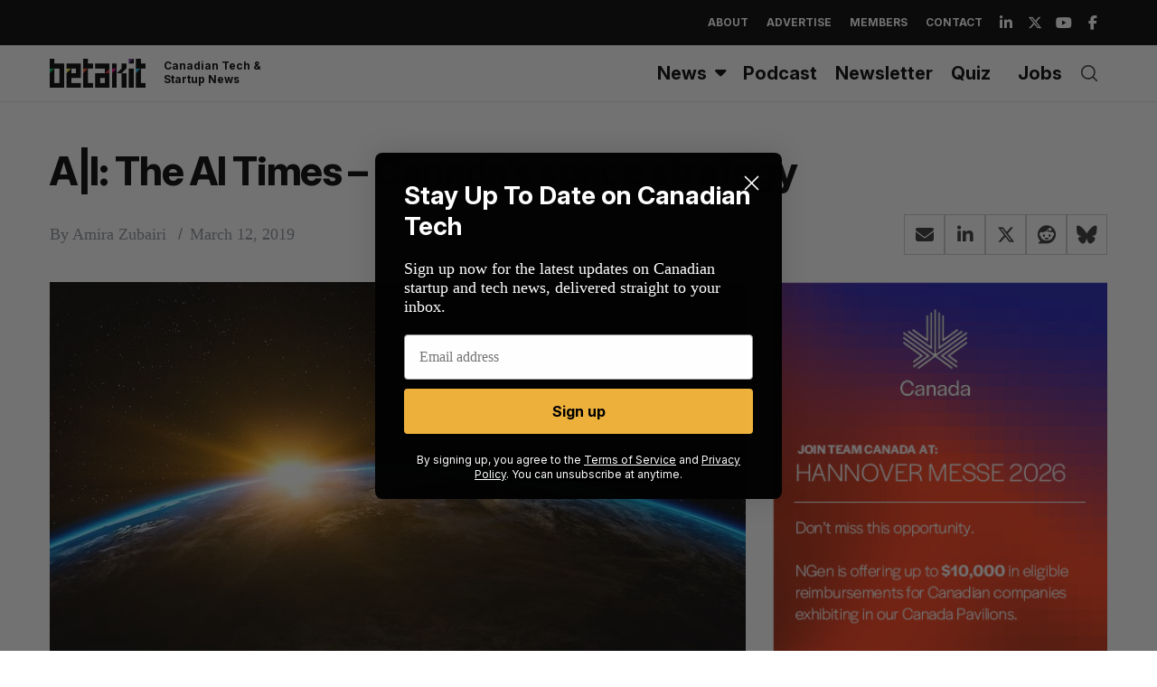

--- FILE ---
content_type: text/html; charset=UTF-8
request_url: https://betakit.com/wp-admin/admin-ajax.php?action=ad_server&postid=177917
body_size: 649
content:
<div class="clearfix inner">
    <div class="avatar">
        <img width="300" height="300" src="https://betakit.com/wp-content/uploads/2025/09/CIBC-IB-FY-25-Media-Plan-BetaKit-Assets-01-300x300-B-Mike-Zablocki.png" class="attachment-medium size-medium wp-post-image" alt="" decoding="async" loading="lazy" srcset="https://betakit.com/wp-content/uploads/2025/09/CIBC-IB-FY-25-Media-Plan-BetaKit-Assets-01-300x300-B-Mike-Zablocki.png 300w, https://betakit.com/wp-content/uploads/2025/09/CIBC-IB-FY-25-Media-Plan-BetaKit-Assets-01-300x300-B-Mike-Zablocki-150x150.png 150w" sizes="auto, (max-width: 300px) 100vw, 300px" />    </div>
    <div class="sponsor-info">
        <p><!-- wp:heading -->
<h2 class="wp-block-heading"><strong>CIBC Innovation Banking</strong></h2>
<!-- /wp:heading -->

<!-- wp:heading -->
<h2 class="wp-block-heading">Discover how we can help you scale up.</h2>
<!-- /wp:heading -->

<!-- wp:paragraph {"fontSize":"small"} -->
<p class="has-small-font-size">Hit milestones and maintain momentum with a leading ARR lender in North America with 25 years of global experience.<br><br></p>
<!-- /wp:paragraph -->

<!-- wp:buttons -->
<div class="wp-block-buttons"><!-- wp:button {"backgroundColor":"black","className":"is-style-fill","style":{"border":{"radius":"100px"}},"fontSize":"small"} -->
<div class="wp-block-button is-style-fill"><a class="wp-block-button__link has-black-background-color has-background has-small-font-size has-custom-font-size wp-element-button" href="https://bit.ly/4lOIdbO" style="border-radius:100px" target="_blank" rel="noreferrer noopener nofollow">LEARN MORE</a></div>
<!-- /wp:button --></div>
<!-- /wp:buttons -->

<!-- wp:paragraph -->
<p></p>
<!-- /wp:paragraph --></p>
    </div>
    <ul class="sponsor-social">
            </ul>
</div>

--- FILE ---
content_type: text/html; charset=utf-8
request_url: https://www.google.com/recaptcha/api2/aframe
body_size: 268
content:
<!DOCTYPE HTML><html><head><meta http-equiv="content-type" content="text/html; charset=UTF-8"></head><body><script nonce="FFZlbWlk7nbPF4Vi2uW0CQ">/** Anti-fraud and anti-abuse applications only. See google.com/recaptcha */ try{var clients={'sodar':'https://pagead2.googlesyndication.com/pagead/sodar?'};window.addEventListener("message",function(a){try{if(a.source===window.parent){var b=JSON.parse(a.data);var c=clients[b['id']];if(c){var d=document.createElement('img');d.src=c+b['params']+'&rc='+(localStorage.getItem("rc::a")?sessionStorage.getItem("rc::b"):"");window.document.body.appendChild(d);sessionStorage.setItem("rc::e",parseInt(sessionStorage.getItem("rc::e")||0)+1);localStorage.setItem("rc::h",'1768389184952');}}}catch(b){}});window.parent.postMessage("_grecaptcha_ready", "*");}catch(b){}</script></body></html>